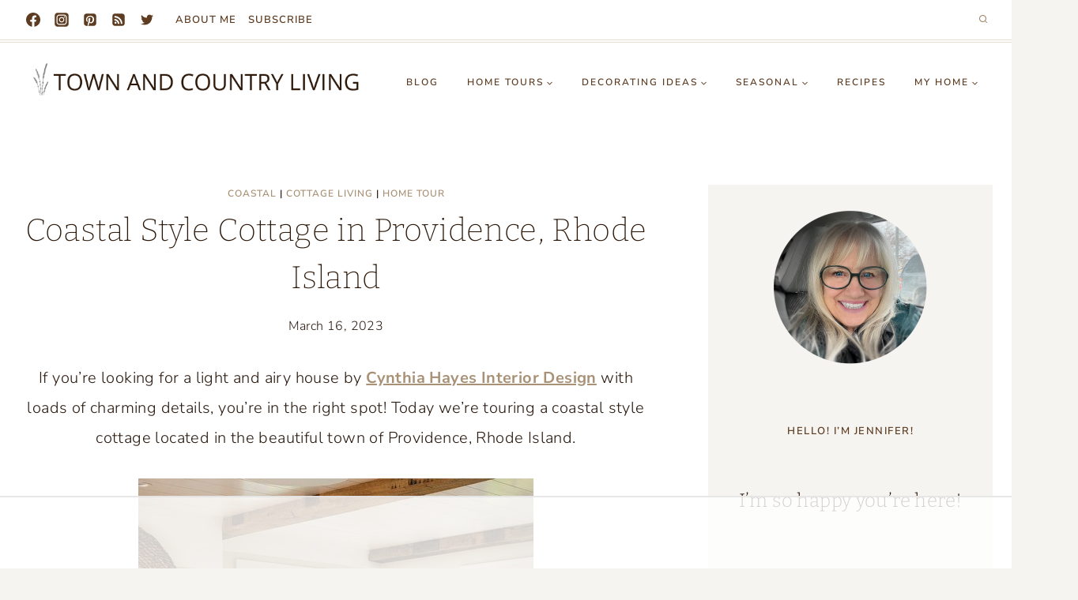

--- FILE ---
content_type: text/html
request_url: https://api.intentiq.com/profiles_engine/ProfilesEngineServlet?at=39&mi=10&dpi=936734067&pt=17&dpn=1&iiqidtype=2&iiqpcid=93b510a5-6680-4fc0-a293-9a6c60d7654f&iiqpciddate=1768512164655&pcid=ace07162-3218-48ae-9ed8-ad5e06513ccc&idtype=3&gdpr=0&japs=false&jaesc=0&jafc=0&jaensc=0&jsver=0.33&testGroup=A&source=pbjs&ABTestingConfigurationSource=group&abtg=A&vrref=https%3A%2F%2Ftown-n-country-living.com
body_size: 55
content:
{"abPercentage":97,"adt":1,"ct":2,"isOptedOut":false,"data":{"eids":[]},"dbsaved":"false","ls":true,"cttl":86400000,"abTestUuid":"g_9f1c880e-d3a7-410f-8e2f-bfe8cf846d44","tc":9,"sid":1205332579}

--- FILE ---
content_type: text/html; charset=utf-8
request_url: https://www.google.com/recaptcha/api2/aframe
body_size: 266
content:
<!DOCTYPE HTML><html><head><meta http-equiv="content-type" content="text/html; charset=UTF-8"></head><body><script nonce="Zv6d2KeRtunhu9AG-1PyTQ">/** Anti-fraud and anti-abuse applications only. See google.com/recaptcha */ try{var clients={'sodar':'https://pagead2.googlesyndication.com/pagead/sodar?'};window.addEventListener("message",function(a){try{if(a.source===window.parent){var b=JSON.parse(a.data);var c=clients[b['id']];if(c){var d=document.createElement('img');d.src=c+b['params']+'&rc='+(localStorage.getItem("rc::a")?sessionStorage.getItem("rc::b"):"");window.document.body.appendChild(d);sessionStorage.setItem("rc::e",parseInt(sessionStorage.getItem("rc::e")||0)+1);localStorage.setItem("rc::h",'1768512177073');}}}catch(b){}});window.parent.postMessage("_grecaptcha_ready", "*");}catch(b){}</script></body></html>

--- FILE ---
content_type: text/css
request_url: https://ads.adthrive.com/sites/550c517d7606971a3270263c/ads.min.css
body_size: 442
content:
.adthrive-sidebar {
width: 300px !important;
overflow-x: visible !important;
}

.adthrive-stuck {
overflow-x: visible;
}

body.home .adthrive-sidebar {
padding-top: 20px!important;
}


.adthrive-device-desktop .adthrive-recipe, .adthrive-device-tablet .adthrive-recipe{
float:right;
clear: right;
margin-left: 10px;
}

body.category:not(.wp-embed-responsive) .adthrive-sidebar.adthrive-sticky {
    margin-top: 33px;
    right: 10px;
}

body.category:not(.wp-embed-responsive) .adthrive-sidebar.adthrive-sticky:not(.adthrive-stuck) {
position: absolute;
top: 600px;
}

@media only screen and (max-width: 1728px) {
  body.category:not(.wp-embed-responsive) .adthrive-sidebar.adthrive-sticky { 
display: none;
} }

body:not(.wp-embed-responsive).adthrive-sidebar.adthrive-stuck {
z-index: 4 !important;
}
body.single:not(.wp-embed-responsive) .entry-content {
z-index: 5 !important;
position: relative !important;
background: #fff;
}

body:not(.wp-embed-responsive) .adthrive-stuck.adthrive-sidebar {
right: 21%;
}

@media screen and (max-width:1670px) {
body:not(.wp-embed-responsive)  .adthrive-stuck.adthrive-sidebar {
right: 17%;
}
}

@media screen and (max-width:1500px) {
body:not(.wp-embed-responsive) .adthrive-stuck.adthrive-sidebar {
right: 13%;
}
}
@media screen and (max-width:1450px) {
body:not(.wp-embed-responsive) .adthrive-stuck.adthrive-sidebar {
right: 10%;
}
}
@media screen and (max-width:1335px)  {
body:not(.wp-embed-responsive) .adthrive-stuck.adthrive-sidebar {
right: 8%;
}
}
@media screen and (max-width:1260px)  {
body:not(.wp-embed-responsive) .adthrive-stuck.adthrive-sidebar {
right: 6%;
}
}
@media screen and (max-width:1180px)  {
body:not(.wp-embed-responsive) .adthrive-stuck.adthrive-sidebar {
right: 4%;
}
}

.adthrive-sidebar.adthrive-stuck {
  margin-top: 100px;
}

body.category .adthrive-content, body.blog .adthrive-content, body.search .adthrive-content {
  grid-column: 1 / -1;
}

/* Sticky Sidebar ads */
.adthrive-ad.adthrive-sticky-sidebar div {
top: 75px;
}
/* END Sticky Sidebar ads */


--- FILE ---
content_type: text/plain
request_url: https://rtb.openx.net/openrtbb/prebidjs
body_size: -230
content:
{"id":"afd674a4-3d7d-4207-8b7e-fb2a5d8b99a6","nbr":0}

--- FILE ---
content_type: text/plain
request_url: https://rtb.openx.net/openrtbb/prebidjs
body_size: -230
content:
{"id":"a8a09f92-5bdd-48c9-b518-0c7a7ddad7fd","nbr":0}

--- FILE ---
content_type: text/plain
request_url: https://rtb.openx.net/openrtbb/prebidjs
body_size: -230
content:
{"id":"3ded4da8-e3cf-4b65-b406-d60d015beeaf","nbr":0}

--- FILE ---
content_type: text/plain; charset=utf-8
request_url: https://ads.adthrive.com/http-api/cv2
body_size: 6398
content:
{"om":["01gm8lyb","024w7jmn","05sfwlfr","06cde261-7227-4967-ab2f-8cc2c00e3264","06s8mwpb","091e31aa-5e2e-442c-ac67-b862cb2df85f","0b0m8l4f","0b2980m8l4f","0f513b04-8dd7-46ab-a69d-5f2b1eccab3f","0nkew1d9","0osb6hrx","0r31j41j","0utnpmgj","1","1043_409_216406","10ua7afe","110_576857699833602496","11142692","11509227","1185:1610277263","1185:1610308448","11896988","11999803","11ip4jnp","12010080","12010084","12010088","12123650","12142259","124843_8","124844_19","124848_7","124853_7","1374w81n","14xoyqyz","1610308448","16_553781814","17_24767234","1832l91i","1891/84814","1cc861f2-30df-4be1-8425-e2497f64ba18","1ftzvfyu","1h7yhpl7","1ipgep","1kch9gc0","1kpjxj5u","1n7ce9xi","1p4k6hot","1t9e6xcb","1zuc5d3f","202430_200_EAAYACogIm3jX30jHExW.LZiMVanc.j-uV7dHZ7rh4K3PRdSnOAyBBuRK60_","202d4qe7","205mlbis","206_501425","206_551337","2132:44129108","2132:45089356","2132:45327622","2132:45500596","2132:45562715","2132:45563177","2132:45877324","2132:45999651","2132:46038755","2132:46038954","2132:46039500","2132:46039506","2249:650628523","2249:691925891","2307:024g8g3j","2307:024w7jmn","2307:0b0m8l4f","2307:1ftzvfyu","2307:1kch9gc0","2307:1zuc5d3f","2307:24vynz9s","2307:28u7c6ez","2307:2jkfc11f","2307:3v2n6fcp","2307:5gc3dsqf","2307:65z5ulki","2307:6wbm92qr","2307:74scwdnj","2307:77gj3an4","2307:794di3me","2307:7xb3th35","2307:8fdfc014","2307:8orkh93v","2307:94lwr6vk","2307:9nex8xyd","2307:a566o9hb","2307:c1hsjx06","2307:cuudl2xr","2307:cv2huqwc","2307:d8xpzwgq","2307:ey0u83c2","2307:fqeh4hao","2307:g749lgab","2307:g79golvt","2307:g80wmwcu","2307:ge4000vb","2307:h7jwx0t5","2307:hxb6eohg","2307:hzonbdnu","2307:j45j2243","2307:jaz5omfl","2307:jd035jgw","2307:k0csqwfi","2307:l0mfc5zl","2307:l3n14zqf","2307:mg96m6xw","2307:nhj2cja8","2307:ovzu1bco","2307:pilv78fi","2307:s5pgcdmy","2307:t8856rml","2307:tjhavble","2307:u30fsj32","2307:u7p1kjgp","2307:ubjltf5y","2307:uyh45lbv","2307:v9nj2zmr","2307:vf0dq19q","2307:vk7simkb","2307:wad8wu7g","2307:xbw1u79v","2307:xc88kxs9","2307:z78124hn","23786257","2409_25495_176_CR52092918","2409_25495_176_CR52092919","2409_25495_176_CR52092920","2409_25495_176_CR52092922","2409_25495_176_CR52092923","2409_25495_176_CR52092954","2409_25495_176_CR52092956","2409_25495_176_CR52092959","2409_25495_176_CR52150651","2409_25495_176_CR52153848","2409_25495_176_CR52153849","2409_25495_176_CR52175340","2409_25495_176_CR52178315","2409_25495_176_CR52178316","2409_25495_176_CR52186411","2409_25495_176_CR52188001","245841736","24593646","24594062","24598434","24rmcb","25048614","25048620","25_53v6aquw","25_sqmqxvaf","25_t34l2d9w","25_ti0s3bz3","25_utberk8n","25_yi6qlg3p","25_ztlksnbe","26210676","262594","2676:85807305","2715_9888_262592","2715_9888_551337","2760:176_CR52092956","2760:176_CR52150651","2760:176_CR52175339","2760:176_CR52178314","2760:176_CR52178315","2760:176_CR52178316","2760:176_CR52186412","27s3hbtl","28933536","29414696","29414711","2974:8166422","2bgi8qgg","2cf6275a-dabc-4466-bbf5-f3cf66d8b0e3","2jkfc11f","2vx824el","2y5a5qhb","2y8cdpp5","3018/6b0b4251be7e4606f38a21e9756efb1a","3018/9feff89ec539b106eaad72346b70b9a3","306_82972-543668-2632380","306_82972-543683-2632452","308_125203_14","308_125204_11","31qdo7ks","33419345","33604310","33604490","33627470","33627671","34152235","34182009","34534170","3490:CR52092918","3490:CR52092919","3490:CR52092920","3490:CR52092921","3490:CR52175340","3490:CR52178315","3490:CR52178316","3490:CR52212685","3490:CR52212686","3490:CR52212687","3490:CR52212688","34eys5wu","35912746","3658_104255_tjhavble","3658_15038_cnkhpbox","3658_15038_ixja8zp1","3658_15078_fqeh4hao","3658_15078_u5zlepic","3658_15078_vpp1quqt","3658_15936_ovzu1bco","3658_16671_T26265953","3658_18008_g80wmwcu","3658_203382_5gc3dsqf","3658_26587_T26165948","3658_518265_v9nj2zmr","3658_608642_88o5ox1x","3658_608642_nvawplz4","3658_89843_9nkdugpt","36_46_11063302","3702_139777_24765458","3702_139777_24765460","3702_139777_24765461","3702_139777_24765466","3702_139777_24765471","3702_139777_24765477","3702_139777_24765481","3702_139777_24765483","3702_139777_24765484","3702_139777_24765488","3702_139777_24765494","3702_139777_24765497","3702_139777_24765499","3702_139777_24765500","3702_139777_24765524","3702_139777_24765527","3702_139777_24765537","3702_139777_24765540","3702_139777_24765546","3702_139777_24765548","3745kao5","37cerfai","381513943572","38cc119a-dc7b-4118-998c-6ced2618fbee","3LMBEkP-wis","3edee704-4320-4fac-940c-c37f798fb07e","3eo4xzpu","3fp3x1ww","3je11mti","3kp5kuh1","3o6augn1","3o9hdib5","3q49ttf8","3v2n6fcp","4083IP31KS13mariemur_745d1","40867570","409_189398","409_192565","409_212292","409_216384","409_216396","409_216402","409_216404","409_216406","409_216408","409_216416","409_216497","409_220139","409_220336","409_223599","409_225982","409_225983","409_225987","409_225988","409_226322","409_226326","409_227223","409_227224","409_227228","409_228367","409_228385","42231859","42604842","43919974","43919984","43919985","439246469228","44629254","458901553568","46038953","46039211","46039943","46243_46_11063302","47869802","481703827","485027845327","48574716","48629971","49123013","4941618","49542270","4afca42j","4aqwokyz","4b80jog8","4cepw60l","4fk9nxse","4ghpg1az","4l8wnsbf","4nir51xd","4qxmmgd2","4zai8e8t","51372397","521168","52136743","52144948","521_425_203499","521_425_203500","521_425_203505","521_425_203508","521_425_203509","521_425_203515","521_425_203518","521_425_203524","521_425_203529","521_425_203530","521_425_203535","521_425_203536","521_425_203538","521_425_203540","521_425_203542","521_425_203544","521_425_203729","521_425_203730","521_425_203732","521_425_203733","521_425_203867","521_425_203868","521_425_203877","521_425_203884","521_425_203892","521_425_203893","521_425_203897","521_425_203912","521_425_203932","521_425_203956","521_425_203970","521_425_203978","52bh8xmf","52ffd7a2-c6fb-46d4-90a8-1ea00596dbf6","5316_139700_bd0b86af-29f5-418b-9bb4-3aa99ec783bd","5316_139700_cebab8a3-849f-4c71-9204-2195b7691600","53786587","53v6aquw","54044550","549634","55101612","5510:0nkew1d9","5510:czvjwngv","5510:ffymiybw","5510:imu4u2yg","5510:pefxr7k2","55116643","553782314","55726028","55726194","557_409_216396","557_409_220151","557_409_220336","557_409_220344","557_409_220364","557_409_223589","557_409_225988","557_409_228054","557_409_228055","557_409_228065","557_409_228105","557_409_228349","557_409_228363","557_409_235268","558_93_d8ijy7f2","558_93_n3egwnq7","56071098","56086356","56341213","56632509","57149971","5726507783","58apxytz","59751572","5989_84349_553779915","5989_84349_553782314","5fz7vp77","5gc3dsqf","5ia3jbdy","5mh8a4a2","5pfubxef","5sfc9ja1","60618611","60618847","60f5a06w","61210719","6126595891","616794222","618576351","618876699","618980679","619089559","61916211","61932920","61932925","61932933","61932957","62019933","62187798","6226505231","6226508465","6250_66552_943382804","627225143","627227759","627309156","627309159","627506665","628013474","628444259","628444262","628444349","628444433","628444439","628456307","628456310","628456313","628456376","628456382","628456391","628622163","628622172","628622178","628622241","628622244","628622247","628622250","628683371","628687043","628687157","628687460","628687463","628803013","628841673","629007394","629009180","629167998","629168001","629168010","629168565","629171196","629171202","62946743","62946757","62976224","62980383","62980385","62980391","62981075","63028850","6365_61796_784880274628","6365_61796_788401858556","6365_61796_788401897379","6365_61796_789540629675","636910768489","63barbg1","651019760","659216891404","673375558002","680_99480_700109389","683738007","683738706","684492634","688070999","688078501","690_99485_1610308448","694912939","696314600","696332890","697189873","697189907","697189924","697189927","697189968","697189989","697189993","697189994","697190010","697190016","697190037","697190094","697876986","697876988","697876994","697876999","698226892","699812344","699812857","699813340","6ad684a3-6643-4b12-a9c7-66af10ad9d57","6wbm92qr","701329612","702759186","702759408","702759441","702759582","702759640","702759673","702759695","702759703","702878811","703142288","703943422","705149838","705439993364","705618300","70_86128400","71aegw5s","7354_138543_85445183","7354_138543_85807343","74scwdnj","776749507575","77gj3an4","77o0iydu","794di3me","7969_149355_45603137","7969_149355_45999651","7brjk2xx","7cmeqmw8","7fc6xgyo","7g3m152i","7hnew4tc","7jvs1wj8","7k27twoj","7sf7w6kh","7xb3th35","80j1gs7p","8152859","8152879","8161137","82133854","82133859","844a6b4b-fc0e-4dd2-8866-fa97e5dfd79a","84578111","84578122","84578144","85480707","85808977","85809016","85809034","85809046","85943197","85943199","86509222","86509229","86862022","86862026","86862029","88o5ox1x","8ax1f5n9","8b5u826e","8camtqjh","8fdfc014","8h0jrkwl","8orkh93v","8ptlop6y","8vi8czrq","9057/0328842c8f1d017570ede5c97267f40d","9057/211d1f0fa71d1a58cabee51f2180e38f","90_12219634","91950698","91950700","923f964d-d8f3-49d2-9cf9-392339da00c2","93_tjhavble","94lwr6vk","96fd62a8-5ad4-4386-9e6f-eaf1e64bb61a","9925w9vu","9cv2cppz","9l06fx6u","9mspm15z","9nex8xyd","9nkdugpt","9rqgwgyb","a0oxacu8","a1298bwop41","a1bwop41","a4nw4c6t","a566o9hb","a7565a43-a838-4f0a-a708-b8c5d8176ffd","awsoocls","axa2hq5l","b3sqze11","b5h6ex3r","b90cwbcd","bb664375-b457-4230-bdc7-013ae29815ff","bd7xsocb","be4hm1i2","bj4kmsd6","bmp4lbzm","bpwmigtk","bw5u85ie","bwrjdgxj","c0902d35-f270-441e-a2ed-693b5cbd01ca","c0g74cdw","c1hsjx06","c2d7ypnt","c54ab124-e2c7-4edb-bc62-3a2f983a0d86","c7gj7u02","c7z0h277","cfookxa5","cgg64d54","cn1efkj5","cqant14y","cr-0pptvz41ubwe","cr-1p63rok3u9vd","cr-1p63rok3uatj","cr-29p8ow2ruatj","cr-8hpf4y34uatj","cr-97pzzgzrubqk","cr-9cqtwg3px6rhwz","cr-Bitc7n_p9iw__vat__49i_k_6v6_h_jce2vj5h_KnXNU4yjl","cr-a9s2xe8tubwj","cr-a9s2xgzrubwj","cr-aav22g0qubwj","cr-aav22g2wubwj","cr-aawz1h5pubwj","cr-aawz1h5vubwj","cr-aawz1h8rubwj","cr-aawz1i1yubwj","cr-aawz1i2wubwj","cr-aawz1i3pubwj","cr-aawz3f3xubwj","cr-dm1w95p4uatj","cr-k5kcs0fku9vd","cr-kz4ol95lu9vd","cr-m4pn4gbruatj","cr-oeppi9bjuatj","cr-p03jl497u9vd","cr-r9sinsa3u9vd","cr-ywk9opcmuatj","csa082xz","cv2huqwc","czvjwngv","d2ea4061-5f67-47fa-8985-68ed6f3759b0","d3cf82ef-1e15-4475-91a8-0b936c455c9f","d8ijy7f2","daw00eve","df3ay4lc","dkauyk7l","dmoplxrm","dpjydwun","dsugp5th","duxvs448","e1a2wlmi","e2qeeuc5","e32922de-cada-434f-bef9-6ea5c7be5c55","e361uczj","e4h05dx3","eb9vjo1r","ekv63n6v","en5njl83","er0hyaq2","evefvd4o","extremereach_creative_76559239","ey0u83c2","f0u03q6w","f168949e-c052-4265-97f6-e06b20bb69ee","f18902ff-c15b-4164-a6d5-c9d4331228d5","f4a2x6rd","faia6gj7","fcn2zae1","fdujxvyb","fe9c3abs","ffymiybw","flgb97td","fmbxvfw0","fmmrtnw7","fnjdwof5","fqeh4hao","fsjx3izq","fvozdz0n","fw84nthf","g2ozgyf2","g31jnagh","g749lgab","g79golvt","g80wmwcu","g88ob0qg","gb15fest","ge4000vb","gluuphph","gnalgf6a","gptnkigq","gr2aoieq","gs20nnh8","hbev5lgg","hf9ak5dg","hf9btnbz","hgrz3ggo","hqz7anxg","hsj3dah0","hu8cf63l","hwr63jqc","hxxrc6st","i2aglcoy","i90isgt0","iaqttatc","ic7fhmq6","imu4u2yg","is1l9zv2","itsevmfr","j33prfbe","j39smngx","j88267wd","jaj8k9ub","jaz5omfl","jd035jgw","k2gvmi4i","k7qp6joc","kef79kfg","kgfwtasx","kk5768bd","knoebx5v","ksg6geq3","ktpkpcen","kz8629zd","l0mfc5zl","l2zwpdg7","l3n14zqf","l45j4icj","ldv3iy6n","livo1etn","ls8qobn6","ly03jp9a","m2nxcgdt","m4xt6ckm","mg96m6xw","min949in","mtsc0nih","mwnvongn","n3egwnq7","n9sgp7lz","nhj2cja8","nhusnlsk","nmm1c7f0","nrs1hc5n","nv0uqrqm","nv5uhf1y","nzqrrcyz","o2s05iig","offogevi","ofoon6ir","og5uqpl7","op18x7un","op9gtamy","ot91zbhz","ovzu1bco","oz31jrd0","p9yzltf8","pefxr7k2","pilv78fi","pm9dmfkk","prq4f8da","ptb9camj","ptux83wa","pug4sba4","q3aelm5l","qqvgscdx","qqyemhi5","qxyyieje","r3hia4da","r4slj7p5","riaslz7g","rmenh8cz","rnvjtx7r","rrlikvt1","s3v8ap1f","s4otr2wq","s4s41bit","s5fkxzb8","s5pgcdmy","sagk476t","sj00zm5c","ssnofwh5","t0idwomg","t4zab46q","t5alo5fu","t5kb9pme","t6b3otvc","t8856rml","ti0s3bz3","tjhavble","tk209rcs","toh6otge","tq2amd5v","tqejxuf9","tsf8xzNEHyI","tuivy3lz","twf10en3","u1jb75sm","u2x4z0j8","u30fsj32","u5zlepic","u7p1kjgp","ubjltf5y","udxsdt9w","ujqkqtnh","uvhp7hsk","uyh45lbv","v9298nj2zmr","v9nj2zmr","vew4by92","vf0dq19q","vk7simkb","vtnlq9d0","vtsenhfg","w1ws81sy","w3ez2pdd","wad8wu7g","wxfnrapl","x40ta9u0","x716iscu","x9yz5t0i","xbw1u79v","xgzzblzl","xhcpnehk","xknv1iek","xncaqh7c","xtxa8s2d","xwhet1qh","xz9ajlkq","y141rtv6","y51tr986","ygmhp6c6","yi6qlg3p","yl9likui","yn9en1xv","yp0utlvz","z2zvrgyz","z8hcebyi","zfexqyi5","zibvsmsx","zonj6ubl","zvfjb0vm","zw6jpag6","zwzjgvpw","7979132","7979135"],"pmp":[],"adomains":["1md.org","a4g.com","about.bugmd.com","acelauncher.com","adameve.com","adelion.com","adp3.net","advenuedsp.com","aibidauction.com","aibidsrv.com","akusoli.com","allofmpls.org","arkeero.net","ato.mx","avazutracking.net","avid-ad-server.com","avid-adserver.com","avidadserver.com","aztracking.net","bc-sys.com","bcc-ads.com","bidderrtb.com","bidscube.com","bizzclick.com","bkserving.com","bksn.se","brightmountainads.com","bucksense.io","bugmd.com","ca.iqos.com","capitaloneshopping.com","cdn.dsptr.com","clarifion.com","clean.peebuster.com","cotosen.com","cs.money","cwkuki.com","dallasnews.com","dcntr-ads.com","decenterads.com","derila-ergo.com","dhgate.com","dhs.gov","digitaladsystems.com","displate.com","doyour.bid","dspbox.io","envisionx.co","ezmob.com","fla-keys.com","fmlabsonline.com","g123.jp","g2trk.com","gadgetslaboratory.com","gadmobe.com","getbugmd.com","goodtoknowthis.com","gov.il","grosvenorcasinos.com","guard.io","hero-wars.com","holts.com","howto5.io","http://bookstofilm.com/","http://countingmypennies.com/","http://fabpop.net/","http://folkaly.com/","http://gameswaka.com/","http://gowdr.com/","http://gratefulfinance.com/","http://outliermodel.com/","http://profitor.com/","http://tenfactorialrocks.com/","http://vovviral.com/","https://instantbuzz.net/","https://www.royalcaribbean.com/","ice.gov","imprdom.com","justanswer.com","liverrenew.com","longhornsnuff.com","lovehoney.com","lowerjointpain.com","lymphsystemsupport.com","meccabingo.com","media-servers.net","medimops.de","miniretornaveis.com","mobuppsrtb.com","motionspots.com","mygrizzly.com","myiq.com","myrocky.ca","national-lottery.co.uk","nbliver360.com","ndc.ajillionmax.com","nibblr-ai.com","niutux.com","nordicspirit.co.uk","notify.nuviad.com","notify.oxonux.com","own-imp.vrtzads.com","paperela.com","parasiterelief.com","peta.org","pfm.ninja","pixel.metanetwork.mobi","pixel.valo.ai","plannedparenthood.org","plf1.net","plt7.com","pltfrm.click","printwithwave.co","privacymodeweb.com","rangeusa.com","readywind.com","reklambids.com","ri.psdwc.com","royalcaribbean.com","royalcaribbean.com.au","rtb-adeclipse.io","rtb-direct.com","rtb.adx1.com","rtb.kds.media","rtb.reklambid.com","rtb.reklamdsp.com","rtb.rklmstr.com","rtbadtrading.com","rtbsbengine.com","rtbtradein.com","saba.com.mx","safevirus.info","securevid.co","seedtag.com","servedby.revive-adserver.net","shift.com","simple.life","smrt-view.com","swissklip.com","taboola.com","tel-aviv.gov.il","temu.com","theoceanac.com","track-bid.com","trackingintegral.com","trading-rtbg.com","trkbid.com","truthfinder.com","unoadsrv.com","usconcealedcarry.com","uuidksinc.net","vabilitytech.com","vashoot.com","vegogarden.com","viewtemplates.com","votervoice.net","vuse.com","waardex.com","wapstart.ru","wdc.go2trk.com","weareplannedparenthood.org","webtradingspot.com","www.royalcaribbean.com","xapads.com","xiaflex.com","yourchamilia.com"]}

--- FILE ---
content_type: text/plain
request_url: https://rtb.openx.net/openrtbb/prebidjs
body_size: -230
content:
{"id":"5712e6f8-70b3-4d08-aa55-7b290e52a1ed","nbr":0}

--- FILE ---
content_type: text/plain
request_url: https://rtb.openx.net/openrtbb/prebidjs
body_size: -230
content:
{"id":"99c01bca-77d8-4549-a98f-09994f64e595","nbr":0}

--- FILE ---
content_type: text/plain
request_url: https://rtb.openx.net/openrtbb/prebidjs
body_size: -230
content:
{"id":"b965633c-c282-4723-80cf-451609552226","nbr":0}

--- FILE ---
content_type: text/plain
request_url: https://rtb.openx.net/openrtbb/prebidjs
body_size: -230
content:
{"id":"710b8f72-72fd-4394-bb8c-85bb530c2455","nbr":0}

--- FILE ---
content_type: text/plain
request_url: https://rtb.openx.net/openrtbb/prebidjs
body_size: -230
content:
{"id":"9dd4d8f6-9aec-485a-9bbd-4729628c1b1a","nbr":0}

--- FILE ---
content_type: text/plain
request_url: https://rtb.openx.net/openrtbb/prebidjs
body_size: -230
content:
{"id":"dc1ec8ff-55f9-4d9a-86f4-1bb6efa7f6fd","nbr":0}

--- FILE ---
content_type: text/plain; charset=UTF-8
request_url: https://at.teads.tv/fpc?analytics_tag_id=PUB_17002&tfpvi=&gdpr_consent=&gdpr_status=22&gdpr_reason=220&ccpa_consent=&sv=prebid-v1
body_size: 56
content:
MzIyMjUwOTctMmRjMi00ZmJiLThiYmUtNDE1YjMyNDVjN2M0IzUtMg==

--- FILE ---
content_type: text/plain
request_url: https://rtb.openx.net/openrtbb/prebidjs
body_size: -230
content:
{"id":"da9e452e-d96d-4f9c-8c3a-bbe3663ea4d7","nbr":0}

--- FILE ---
content_type: text/plain
request_url: https://rtb.openx.net/openrtbb/prebidjs
body_size: -230
content:
{"id":"371665bd-017a-4da5-9a7c-8a781c6839d4","nbr":0}

--- FILE ---
content_type: text/plain
request_url: https://rtb.openx.net/openrtbb/prebidjs
body_size: -86
content:
{"id":"660b1e17-5c03-4933-8571-b066e83613d5","nbr":0}

--- FILE ---
content_type: text/plain
request_url: https://rtb.openx.net/openrtbb/prebidjs
body_size: -230
content:
{"id":"ace20025-31af-4e47-a3a6-f76f3781c986","nbr":0}